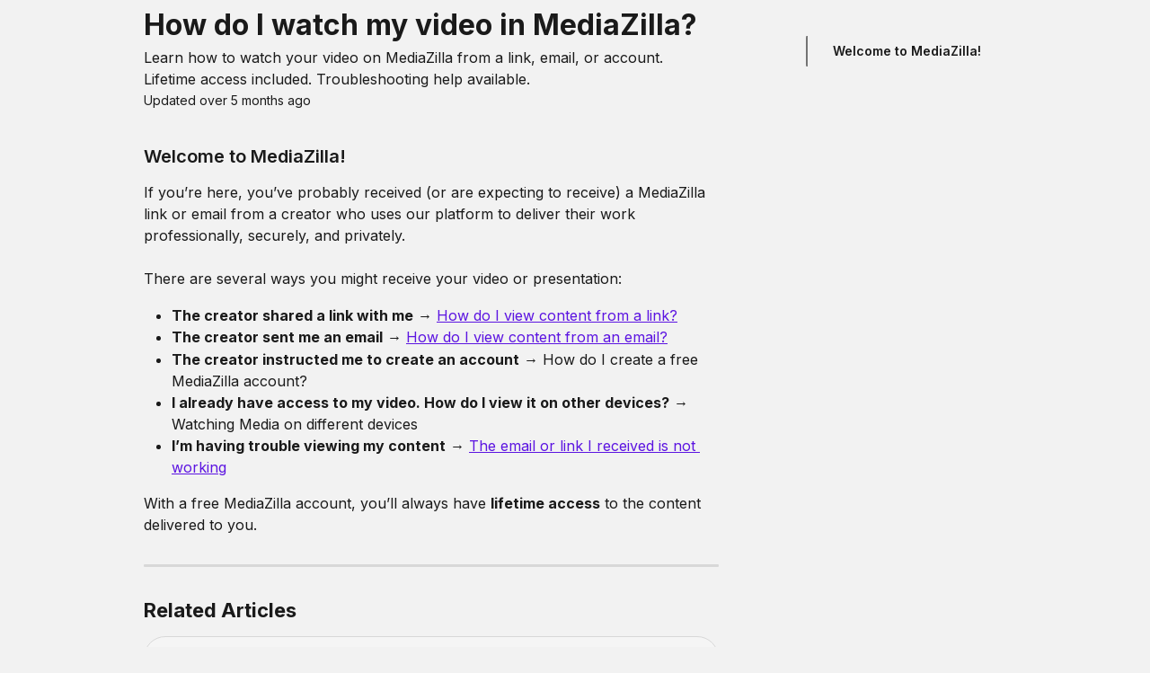

--- FILE ---
content_type: text/html; charset=utf-8
request_url: https://support.mediazilla.com/en/articles/5659838-how-do-i-watch-my-video-in-mediazilla
body_size: 10623
content:
<!DOCTYPE html><html lang="en"><head><meta charSet="utf-8" data-next-head=""/><title data-next-head="">How do I watch my video in MediaZilla? | MediaZilla Help Center</title><meta property="og:title" content="How do I watch my video in MediaZilla? | MediaZilla Help Center" data-next-head=""/><meta name="twitter:title" content="How do I watch my video in MediaZilla? | MediaZilla Help Center" data-next-head=""/><meta property="og:description" content="Learn how to watch your video on MediaZilla from a link, email, or account. Lifetime access included. Troubleshooting help available." data-next-head=""/><meta name="twitter:description" content="Learn how to watch your video on MediaZilla from a link, email, or account. Lifetime access included. Troubleshooting help available." data-next-head=""/><meta name="description" content="Learn how to watch your video on MediaZilla from a link, email, or account. Lifetime access included. Troubleshooting help available." data-next-head=""/><meta property="og:type" content="article" data-next-head=""/><meta property="og:image" content="https://downloads.intercomcdn.com/i/o/285390/ba7f8673bba9693c939ae5eb/fe061434e7c617aa23983eab78f11c07.png" data-next-head=""/><meta property="twitter:image" content="https://downloads.intercomcdn.com/i/o/285390/ba7f8673bba9693c939ae5eb/fe061434e7c617aa23983eab78f11c07.png" data-next-head=""/><meta name="robots" content="noindex, nofollow" data-next-head=""/><meta name="viewport" content="width=device-width, initial-scale=1" data-next-head=""/><link href="https://intercom.help/mediazilla/assets/favicon" rel="icon" data-next-head=""/><link rel="canonical" href="https://support.mediazilla.com/en/articles/5659838-how-do-i-watch-my-video-in-mediazilla" data-next-head=""/><link rel="alternate" href="https://support.mediazilla.com/en/articles/5659838-how-do-i-watch-my-video-in-mediazilla" hrefLang="en" data-next-head=""/><link rel="alternate" href="https://support.mediazilla.com/en/articles/5659838-how-do-i-watch-my-video-in-mediazilla" hrefLang="x-default" data-next-head=""/><link nonce="G2pUD9QegXMrdaFD9btU/IIZx7UOm1jT/pwWTn09Bhw=" rel="preload" href="https://static.intercomassets.com/_next/static/css/3141721a1e975790.css" as="style"/><link nonce="G2pUD9QegXMrdaFD9btU/IIZx7UOm1jT/pwWTn09Bhw=" rel="stylesheet" href="https://static.intercomassets.com/_next/static/css/3141721a1e975790.css" data-n-g=""/><link nonce="G2pUD9QegXMrdaFD9btU/IIZx7UOm1jT/pwWTn09Bhw=" rel="preload" href="https://static.intercomassets.com/_next/static/css/b6200d0221da3810.css" as="style"/><link nonce="G2pUD9QegXMrdaFD9btU/IIZx7UOm1jT/pwWTn09Bhw=" rel="stylesheet" href="https://static.intercomassets.com/_next/static/css/b6200d0221da3810.css"/><noscript data-n-css="G2pUD9QegXMrdaFD9btU/IIZx7UOm1jT/pwWTn09Bhw="></noscript><script defer="" nonce="G2pUD9QegXMrdaFD9btU/IIZx7UOm1jT/pwWTn09Bhw=" nomodule="" src="https://static.intercomassets.com/_next/static/chunks/polyfills-42372ed130431b0a.js"></script><script defer="" src="https://static.intercomassets.com/_next/static/chunks/1770.678fb10d9b0aa13f.js" nonce="G2pUD9QegXMrdaFD9btU/IIZx7UOm1jT/pwWTn09Bhw="></script><script src="https://static.intercomassets.com/_next/static/chunks/webpack-9467db35ebb51a5b.js" nonce="G2pUD9QegXMrdaFD9btU/IIZx7UOm1jT/pwWTn09Bhw=" defer=""></script><script src="https://static.intercomassets.com/_next/static/chunks/framework-1f1b8d38c1d86c61.js" nonce="G2pUD9QegXMrdaFD9btU/IIZx7UOm1jT/pwWTn09Bhw=" defer=""></script><script src="https://static.intercomassets.com/_next/static/chunks/main-2c5e5f2c49cfa8a6.js" nonce="G2pUD9QegXMrdaFD9btU/IIZx7UOm1jT/pwWTn09Bhw=" defer=""></script><script src="https://static.intercomassets.com/_next/static/chunks/pages/_app-eeb3563fd84abde7.js" nonce="G2pUD9QegXMrdaFD9btU/IIZx7UOm1jT/pwWTn09Bhw=" defer=""></script><script src="https://static.intercomassets.com/_next/static/chunks/d0502abb-aa607f45f5026044.js" nonce="G2pUD9QegXMrdaFD9btU/IIZx7UOm1jT/pwWTn09Bhw=" defer=""></script><script src="https://static.intercomassets.com/_next/static/chunks/6190-ef428f6633b5a03f.js" nonce="G2pUD9QegXMrdaFD9btU/IIZx7UOm1jT/pwWTn09Bhw=" defer=""></script><script src="https://static.intercomassets.com/_next/static/chunks/5729-6d79ddfe1353a77c.js" nonce="G2pUD9QegXMrdaFD9btU/IIZx7UOm1jT/pwWTn09Bhw=" defer=""></script><script src="https://static.intercomassets.com/_next/static/chunks/296-7834dcf3444315af.js" nonce="G2pUD9QegXMrdaFD9btU/IIZx7UOm1jT/pwWTn09Bhw=" defer=""></script><script src="https://static.intercomassets.com/_next/static/chunks/4835-9db7cd232aae5617.js" nonce="G2pUD9QegXMrdaFD9btU/IIZx7UOm1jT/pwWTn09Bhw=" defer=""></script><script src="https://static.intercomassets.com/_next/static/chunks/2735-8954effe331a5dbf.js" nonce="G2pUD9QegXMrdaFD9btU/IIZx7UOm1jT/pwWTn09Bhw=" defer=""></script><script src="https://static.intercomassets.com/_next/static/chunks/pages/%5BhelpCenterIdentifier%5D/%5Blocale%5D/articles/%5BarticleSlug%5D-cb17d809302ca462.js" nonce="G2pUD9QegXMrdaFD9btU/IIZx7UOm1jT/pwWTn09Bhw=" defer=""></script><script src="https://static.intercomassets.com/_next/static/q6-H78BUaZoMFb5mLFXsB/_buildManifest.js" nonce="G2pUD9QegXMrdaFD9btU/IIZx7UOm1jT/pwWTn09Bhw=" defer=""></script><script src="https://static.intercomassets.com/_next/static/q6-H78BUaZoMFb5mLFXsB/_ssgManifest.js" nonce="G2pUD9QegXMrdaFD9btU/IIZx7UOm1jT/pwWTn09Bhw=" defer=""></script><meta name="sentry-trace" content="032b5b54afb7abb0ff1136a72047a8e1-dddac1dc74b57eb6-0"/><meta name="baggage" content="sentry-environment=production,sentry-release=ea9fe877243eed5ba8f1a47418a175aad6af4299,sentry-public_key=187f842308a64dea9f1f64d4b1b9c298,sentry-trace_id=032b5b54afb7abb0ff1136a72047a8e1,sentry-org_id=2129,sentry-sampled=false,sentry-sample_rand=0.7955198385493659,sentry-sample_rate=0"/><style id="__jsx-2557831885">:root{--body-bg: rgb(242, 242, 242);
--body-image: none;
--body-bg-rgb: 242, 242, 242;
--body-border: rgb(216, 216, 216);
--body-primary-color: #1a1a1a;
--body-secondary-color: #1a1a1a;
--body-reaction-bg: rgb(229, 229, 229);
--body-reaction-text-color: rgb(26, 26, 26);
--body-toc-active-border: #737373;
--body-toc-inactive-border: #f2f2f2;
--body-toc-inactive-color: #1a1a1a;
--body-toc-active-font-weight: 600;
--body-table-border: rgb(191, 191, 191);
--body-color: hsl(0, 0%, 0%);
--footer-bg: rgb(0, 0, 0);
--footer-image: none;
--footer-border: rgb(51, 51, 51);
--footer-color: hsl(0, 0%, 100%);
--header-bg: rgb(202, 32, 41);
--header-image: url(https://downloads.intercomcdn.com/i/o/285391/77dc8138aacee38481768d28/e99d4fea9c1e7b77626aa8afee9646f8.jpg);
--header-color: hsl(0, 0%, 100%);
--collection-card-bg: none;
--collection-card-image: linear-gradient(to bottom right, #AD00FF,#15151C);
--collection-card-color: hsl(0, 0%, 100%);
--card-bg: rgb(245, 245, 245);
--card-border-color: rgb(216, 216, 216);
--card-border-inner-radius: 18px;
--card-border-radius: 24px;
--card-shadow: 0 1px 2px 0 rgb(0 0 0 / 0.05);
--search-bar-border-radius: 30px;
--search-bar-width: 100%;
--ticket-blue-bg-color: #dce1f9;
--ticket-blue-text-color: #334bfa;
--ticket-green-bg-color: #d7efdc;
--ticket-green-text-color: #0f7134;
--ticket-orange-bg-color: #ffebdb;
--ticket-orange-text-color: #b24d00;
--ticket-red-bg-color: #ffdbdb;
--ticket-red-text-color: #df2020;
--header-height: 405px;
--header-subheader-background-color: #000000;
--header-subheader-font-color: #FFFFFF;
--content-block-bg: rgb(255, 255, 255);
--content-block-image: none;
--content-block-color: hsl(0, 0%, 10%);
--content-block-button-bg: rgb(51, 75, 250);
--content-block-button-image: none;
--content-block-button-color: hsl(0, 0%, 100%);
--content-block-button-radius: 6px;
--primary-color: hsl(261, 84%, 48%);
--primary-color-alpha-10: hsla(261, 84%, 48%, 0.1);
--primary-color-alpha-60: hsla(261, 84%, 48%, 0.6);
--text-on-primary-color: #ffffff}</style><style id="__jsx-3836159323">:root{--font-family-primary: 'Inter', 'Inter Fallback'}</style><style id="__jsx-2891919213">:root{--font-family-secondary: 'Inter', 'Inter Fallback'}</style><style id="__jsx-27f84a20f81f6ce9">.table-of-contents::-webkit-scrollbar{width:8px}.table-of-contents::-webkit-scrollbar-thumb{background-color:#f2f2f2;border-radius:8px}</style><style id="__jsx-a49d9ef8a9865a27">.table_of_contents.jsx-a49d9ef8a9865a27{max-width:260px;min-width:260px}</style><style id="__jsx-62724fba150252e0">.related_articles section a{color:initial}</style><style id="__jsx-4bed0c08ce36899e">.article_body a:not(.intercom-h2b-button){color:var(--primary-color)}article a.intercom-h2b-button{background-color:var(--primary-color);border:0}.zendesk-article table{overflow-x:scroll!important;display:block!important;height:auto!important}.intercom-interblocks-unordered-nested-list ul,.intercom-interblocks-ordered-nested-list ol{margin-top:16px;margin-bottom:16px}.intercom-interblocks-unordered-nested-list ul .intercom-interblocks-unordered-nested-list ul,.intercom-interblocks-unordered-nested-list ul .intercom-interblocks-ordered-nested-list ol,.intercom-interblocks-ordered-nested-list ol .intercom-interblocks-ordered-nested-list ol,.intercom-interblocks-ordered-nested-list ol .intercom-interblocks-unordered-nested-list ul{margin-top:0;margin-bottom:0}.intercom-interblocks-image a:focus{outline-offset:3px}</style></head><body><div id="__next"><div dir="ltr" class="h-full w-full"><span class="hidden">Copyright (c) 2023, Intercom, Inc. (legal@intercom.io) with Reserved Font Name &quot;Inter&quot;.
      This Font Software is licensed under the SIL Open Font License, Version 1.1.</span><span class="hidden">Copyright (c) 2023, Intercom, Inc. (legal@intercom.io) with Reserved Font Name &quot;Inter&quot;.
      This Font Software is licensed under the SIL Open Font License, Version 1.1.</span><a href="#main-content" class="sr-only font-bold text-header-color focus:not-sr-only focus:absolute focus:left-4 focus:top-4 focus:z-50" aria-roledescription="Link, Press control-option-right-arrow to exit">Skip to main content</a><main class="body__headerless"><div class="z-1 flex shrink-0 grow basis-auto justify-center px-5 sm:px-10"><section data-testid="main-content" id="main-content" class="max-w-full w-240"><section data-testid="article-section" class="section section__article"><div class="flex-row-reverse justify-between flex"><div class="jsx-a49d9ef8a9865a27 w-61 sticky top-8 ml-7 max-w-61 self-start max-lg:hidden"><div class="jsx-27f84a20f81f6ce9 table-of-contents max-h-[calc(100vh-96px)] overflow-y-auto rounded-2xl text-body-primary-color hover:text-primary max-lg:border max-lg:border-solid max-lg:border-body-border max-lg:shadow-solid-1"><div data-testid="toc-dropdown" class="jsx-27f84a20f81f6ce9 hidden cursor-pointer justify-between border-b max-lg:flex max-lg:flex-row max-lg:border-x-0 max-lg:border-t-0 max-lg:border-solid max-lg:border-b-body-border"><div class="jsx-27f84a20f81f6ce9 my-2 max-lg:pl-4">Table of contents</div><div class="jsx-27f84a20f81f6ce9 "><svg class="ml-2 mr-4 mt-3 transition-transform" transform="rotate(180)" width="16" height="16" fill="none" xmlns="http://www.w3.org/2000/svg"><path fill-rule="evenodd" clip-rule="evenodd" d="M3.93353 5.93451C4.24595 5.62209 4.75248 5.62209 5.0649 5.93451L7.99922 8.86882L10.9335 5.93451C11.246 5.62209 11.7525 5.62209 12.0649 5.93451C12.3773 6.24693 12.3773 6.75346 12.0649 7.06588L8.5649 10.5659C8.25249 10.8783 7.74595 10.8783 7.43353 10.5659L3.93353 7.06588C3.62111 6.75346 3.62111 6.24693 3.93353 5.93451Z" fill="currentColor"></path></svg></div></div><div data-testid="toc-body" class="jsx-27f84a20f81f6ce9 my-2"><section data-testid="toc-section-0" class="jsx-27f84a20f81f6ce9 flex border-y-0 border-e-0 border-s-2 border-solid py-1.5 max-lg:border-none border-body-toc-active-border px-7"><a id="#h_95e436665d" href="#h_95e436665d" data-testid="toc-link-0" class="jsx-27f84a20f81f6ce9 w-full no-underline hover:text-body-primary-color max-lg:inline-block max-lg:text-body-primary-color max-lg:hover:text-primary lg:text-base font-toc-active text-body-primary-color"></a></section></div></div></div><div class="relative z-3 w-full lg:max-w-160 mt-2"><div class=""><div class="article intercom-force-break"><div class="mb-10 max-lg:mb-6"><div class="flex flex-col gap-4"><div class="flex flex-col"><h1 class="mb-1 font-primary text-2xl font-bold leading-10 text-body-primary-color">How do I watch my video in MediaZilla?</h1><div class="text-md font-normal leading-normal text-body-secondary-color"><p>Learn how to watch your video on MediaZilla from a link, email, or account. Lifetime access included. Troubleshooting help available.</p></div></div><div class="avatar"><div class="avatar__info -mt-0.5 text-base"><span class="text-body-secondary-color"> <!-- -->Updated over 5 months ago</span></div></div></div></div><div class="jsx-4bed0c08ce36899e flex-col"><div class="jsx-4bed0c08ce36899e mb-7 ml-0 text-md max-messenger:mb-6 lg:hidden"><div class="jsx-27f84a20f81f6ce9 table-of-contents max-h-[calc(100vh-96px)] overflow-y-auto rounded-2xl text-body-primary-color hover:text-primary max-lg:border max-lg:border-solid max-lg:border-body-border max-lg:shadow-solid-1"><div data-testid="toc-dropdown" class="jsx-27f84a20f81f6ce9 hidden cursor-pointer justify-between border-b max-lg:flex max-lg:flex-row max-lg:border-x-0 max-lg:border-t-0 max-lg:border-solid max-lg:border-b-body-border border-b-0"><div class="jsx-27f84a20f81f6ce9 my-2 max-lg:pl-4">Table of contents</div><div class="jsx-27f84a20f81f6ce9 "><svg class="ml-2 mr-4 mt-3 transition-transform" transform="" width="16" height="16" fill="none" xmlns="http://www.w3.org/2000/svg"><path fill-rule="evenodd" clip-rule="evenodd" d="M3.93353 5.93451C4.24595 5.62209 4.75248 5.62209 5.0649 5.93451L7.99922 8.86882L10.9335 5.93451C11.246 5.62209 11.7525 5.62209 12.0649 5.93451C12.3773 6.24693 12.3773 6.75346 12.0649 7.06588L8.5649 10.5659C8.25249 10.8783 7.74595 10.8783 7.43353 10.5659L3.93353 7.06588C3.62111 6.75346 3.62111 6.24693 3.93353 5.93451Z" fill="currentColor"></path></svg></div></div><div data-testid="toc-body" class="jsx-27f84a20f81f6ce9 hidden my-2"><section data-testid="toc-section-0" class="jsx-27f84a20f81f6ce9 flex border-y-0 border-e-0 border-s-2 border-solid py-1.5 max-lg:border-none border-body-toc-active-border px-7"><a id="#h_95e436665d" href="#h_95e436665d" data-testid="toc-link-0" class="jsx-27f84a20f81f6ce9 w-full no-underline hover:text-body-primary-color max-lg:inline-block max-lg:text-body-primary-color max-lg:hover:text-primary lg:text-base font-toc-active text-body-primary-color"></a></section></div></div></div><div class="jsx-4bed0c08ce36899e article_body"><article class="jsx-4bed0c08ce36899e "><div class="intercom-interblocks-subheading intercom-interblocks-align-left"><h2 id="h_95e436665d">Welcome to MediaZilla!</h2></div><div class="intercom-interblocks-paragraph no-margin intercom-interblocks-align-left"><p>If you’re here, you’ve probably received (or are expecting to receive) a MediaZilla link or email from a creator who uses our platform to deliver their work professionally, securely, and privately.</p></div><div class="intercom-interblocks-paragraph no-margin intercom-interblocks-align-left"><p> </p></div><div class="intercom-interblocks-paragraph no-margin intercom-interblocks-align-left"><p>There are several ways you might receive your video or presentation:</p></div><div class="intercom-interblocks-unordered-nested-list"><ul><li><div class="intercom-interblocks-paragraph no-margin intercom-interblocks-align-left"><p><b>The creator shared a link with me</b> → <a href="https://support.mediazilla.com/en/articles/5659839-i-received-a-link-how-do-i-view-my-content">How do I view content from a link?</a></p></div></li><li><div class="intercom-interblocks-paragraph no-margin intercom-interblocks-align-left"><p><b>The creator sent me an email</b> → <a href="https://support.mediazilla.com/en/articles/5659840-i-received-an-email-how-do-i-view-my-content">How do I view content from an email?</a></p></div></li><li><div class="intercom-interblocks-paragraph no-margin intercom-interblocks-align-left"><p><b>The creator instructed me to create an account</b> → How do I create a free MediaZilla account?</p></div></li><li><div class="intercom-interblocks-paragraph no-margin intercom-interblocks-align-left"><p><b>I already have access to my video. How do I view it on other devices?</b> → Watching Media on different devices</p></div></li><li><div class="intercom-interblocks-paragraph no-margin intercom-interblocks-align-left"><p><b>I’m having trouble viewing my content</b> → <a href="https://support.mediazilla.com/en/articles/5659837-the-email-or-link-i-received-is-not-working">The email or link I received is not working</a></p></div></li></ul></div><div class="intercom-interblocks-paragraph no-margin intercom-interblocks-align-left"><p>With a free MediaZilla account, you’ll always have <b>lifetime access</b> to the content delivered to you.</p></div><section class="jsx-62724fba150252e0 related_articles my-6"><hr class="jsx-62724fba150252e0 my-6 sm:my-8"/><div class="jsx-62724fba150252e0 mb-3 text-xl font-bold">Related Articles</div><section class="flex flex-col rounded-card border border-solid border-card-border bg-card-bg p-2 sm:p-3"><a class="duration-250 group/article flex flex-row justify-between gap-2 py-2 no-underline transition ease-linear hover:bg-primary-alpha-10 hover:text-primary sm:rounded-card-inner sm:py-3 rounded-card-inner px-3" href="https://support.mediazilla.com/en/articles/5479812-how-can-i-share-or-distribute-content-that-was-sent-to-me" data-testid="article-link"><div class="flex flex-col p-0"><span class="m-0 text-md text-body-primary-color group-hover/article:text-primary">How can I share or distribute content that was sent to me?</span></div><div class="flex shrink-0 flex-col justify-center p-0"><svg class="block h-4 w-4 text-primary ltr:-rotate-90 rtl:rotate-90" fill="currentColor" viewBox="0 0 20 20" xmlns="http://www.w3.org/2000/svg"><path fill-rule="evenodd" d="M5.293 7.293a1 1 0 011.414 0L10 10.586l3.293-3.293a1 1 0 111.414 1.414l-4 4a1 1 0 01-1.414 0l-4-4a1 1 0 010-1.414z" clip-rule="evenodd"></path></svg></div></a><a class="duration-250 group/article flex flex-row justify-between gap-2 py-2 no-underline transition ease-linear hover:bg-primary-alpha-10 hover:text-primary sm:rounded-card-inner sm:py-3 rounded-card-inner px-3" href="https://support.mediazilla.com/en/articles/5479818-how-does-email-delivery-compare-to-share-links" data-testid="article-link"><div class="flex flex-col p-0"><span class="m-0 text-md text-body-primary-color group-hover/article:text-primary">How does Email Delivery compare to Share Links?</span></div><div class="flex shrink-0 flex-col justify-center p-0"><svg class="block h-4 w-4 text-primary ltr:-rotate-90 rtl:rotate-90" fill="currentColor" viewBox="0 0 20 20" xmlns="http://www.w3.org/2000/svg"><path fill-rule="evenodd" d="M5.293 7.293a1 1 0 011.414 0L10 10.586l3.293-3.293a1 1 0 111.414 1.414l-4 4a1 1 0 01-1.414 0l-4-4a1 1 0 010-1.414z" clip-rule="evenodd"></path></svg></div></a><a class="duration-250 group/article flex flex-row justify-between gap-2 py-2 no-underline transition ease-linear hover:bg-primary-alpha-10 hover:text-primary sm:rounded-card-inner sm:py-3 rounded-card-inner px-3" href="https://support.mediazilla.com/en/articles/5479849-watching-on-amazon-fire-tv" data-testid="article-link"><div class="flex flex-col p-0"><span class="m-0 text-md text-body-primary-color group-hover/article:text-primary">Watching on Amazon Fire TV</span></div><div class="flex shrink-0 flex-col justify-center p-0"><svg class="block h-4 w-4 text-primary ltr:-rotate-90 rtl:rotate-90" fill="currentColor" viewBox="0 0 20 20" xmlns="http://www.w3.org/2000/svg"><path fill-rule="evenodd" d="M5.293 7.293a1 1 0 011.414 0L10 10.586l3.293-3.293a1 1 0 111.414 1.414l-4 4a1 1 0 01-1.414 0l-4-4a1 1 0 010-1.414z" clip-rule="evenodd"></path></svg></div></a><a class="duration-250 group/article flex flex-row justify-between gap-2 py-2 no-underline transition ease-linear hover:bg-primary-alpha-10 hover:text-primary sm:rounded-card-inner sm:py-3 rounded-card-inner px-3" href="https://support.mediazilla.com/en/articles/5479852-watching-on-apple-tv" data-testid="article-link"><div class="flex flex-col p-0"><span class="m-0 text-md text-body-primary-color group-hover/article:text-primary">Watching on Apple TV</span></div><div class="flex shrink-0 flex-col justify-center p-0"><svg class="block h-4 w-4 text-primary ltr:-rotate-90 rtl:rotate-90" fill="currentColor" viewBox="0 0 20 20" xmlns="http://www.w3.org/2000/svg"><path fill-rule="evenodd" d="M5.293 7.293a1 1 0 011.414 0L10 10.586l3.293-3.293a1 1 0 111.414 1.414l-4 4a1 1 0 01-1.414 0l-4-4a1 1 0 010-1.414z" clip-rule="evenodd"></path></svg></div></a><a class="duration-250 group/article flex flex-row justify-between gap-2 py-2 no-underline transition ease-linear hover:bg-primary-alpha-10 hover:text-primary sm:rounded-card-inner sm:py-3 rounded-card-inner px-3" href="https://support.mediazilla.com/en/articles/12063572-what-are-the-ways-i-can-deliver-or-share-content-on-mediazilla" data-testid="article-link"><div class="flex flex-col p-0"><span class="m-0 text-md text-body-primary-color group-hover/article:text-primary">What are the ways I can deliver or share content on MediaZilla?</span></div><div class="flex shrink-0 flex-col justify-center p-0"><svg class="block h-4 w-4 text-primary ltr:-rotate-90 rtl:rotate-90" fill="currentColor" viewBox="0 0 20 20" xmlns="http://www.w3.org/2000/svg"><path fill-rule="evenodd" d="M5.293 7.293a1 1 0 011.414 0L10 10.586l3.293-3.293a1 1 0 111.414 1.414l-4 4a1 1 0 01-1.414 0l-4-4a1 1 0 010-1.414z" clip-rule="evenodd"></path></svg></div></a></section></section></article></div></div></div></div><div class="intercom-reaction-picker -mb-4 -ml-4 -mr-4 mt-6 rounded-card sm:-mb-2 sm:-ml-1 sm:-mr-1 sm:mt-8" role="group" aria-label="feedback form"><div class="intercom-reaction-prompt">Did this answer your question?</div><div class="intercom-reactions-container"><button class="intercom-reaction" aria-label="Disappointed Reaction" tabindex="0" data-reaction-text="disappointed" aria-pressed="false"><span title="Disappointed">😞</span></button><button class="intercom-reaction" aria-label="Neutral Reaction" tabindex="0" data-reaction-text="neutral" aria-pressed="false"><span title="Neutral">😐</span></button><button class="intercom-reaction" aria-label="Smiley Reaction" tabindex="0" data-reaction-text="smiley" aria-pressed="false"><span title="Smiley">😃</span></button></div></div></div></div></section></section></div></main></div></div><script id="__NEXT_DATA__" type="application/json" nonce="G2pUD9QegXMrdaFD9btU/IIZx7UOm1jT/pwWTn09Bhw=">{"props":{"pageProps":{"app":{"id":"hs8de2of","messengerUrl":"https://widget.intercom.io/widget/hs8de2of","name":"MediaZilla","poweredByIntercomUrl":"https://www.intercom.com/intercom-link?company=MediaZilla\u0026solution=customer-support\u0026utm_campaign=intercom-link\u0026utm_content=We+run+on+Intercom\u0026utm_medium=help-center\u0026utm_referrer=http%3A%2F%2Fsupport.mediazilla.com%2Fen%2Farticles%2F5659838-how-do-i-watch-my-video-in-mediazilla\u0026utm_source=desktop-web","features":{"consentBannerBeta":false,"customNotFoundErrorMessage":false,"disableFontPreloading":false,"disableNoMarginClassTransformation":false,"finOnHelpCenter":false,"hideIconsWithBackgroundImages":false,"messengerCustomFonts":false}},"helpCenterSite":{"customDomain":"support.mediazilla.com","defaultLocale":"en","disableBranding":false,"externalLoginName":"MediaZilla","externalLoginUrl":"https://mediazilla.com/signin","footerContactDetails":"support@mediazilla.com","footerLinks":{"custom":[{"id":24796,"help_center_site_id":2605523,"title":"Terms of Service","url":"https://mediazilla.com/terms","sort_order":1,"link_location":"footer","site_link_group_id":10051},{"id":24797,"help_center_site_id":2605523,"title":"Pricing","url":"https://mediazilla.com/pricing","sort_order":2,"link_location":"footer","site_link_group_id":10051},{"id":24798,"help_center_site_id":2605523,"title":"Free Trial","url":"https://mediazilla.com/free-trial","sort_order":3,"link_location":"footer","site_link_group_id":10051}],"socialLinks":[{"iconUrl":"https://intercom.help/mediazilla/assets/svg/icon:social-facebook","provider":"facebook","url":"https://www.facebook.com/mediazilla"},{"iconUrl":"https://intercom.help/mediazilla/assets/svg/icon:social-twitter","provider":"twitter","url":"https://www.twitter.com/MediaZilla"},{"iconUrl":"https://intercom.help/mediazilla/assets/svg/icon:social-linkedin","provider":"linkedin","url":"https://www.linkedin.com/company/mediazilla/"}],"linkGroups":[{"title":null,"links":[{"title":"Terms of Service","url":"https://mediazilla.com/terms"},{"title":"Pricing","url":"https://mediazilla.com/pricing"},{"title":"Free Trial","url":"https://mediazilla.com/free-trial"}]}]},"headerLinks":[{"site_link_group_id":3843,"id":33558,"help_center_site_id":2605523,"title":"Sign in","url":"https://mediazilla.com/signin","sort_order":1,"link_location":"header"},{"site_link_group_id":3843,"id":33559,"help_center_site_id":2605523,"title":"Start free","url":"https://mediazilla.com/free-trial?start_free","sort_order":2,"link_location":"header"}],"homeCollectionCols":2,"googleAnalyticsTrackingId":"UA-160261283-3","googleTagManagerId":null,"pathPrefixForCustomDomain":null,"seoIndexingEnabled":true,"helpCenterId":2605523,"url":"https://support.mediazilla.com","customizedFooterTextContent":null,"consentBannerConfig":null,"canInjectCustomScripts":false,"scriptSection":1,"customScriptFilesExist":false},"localeLinks":[{"id":"en","absoluteUrl":"https://support.mediazilla.com/en/articles/5659838-how-do-i-watch-my-video-in-mediazilla","available":true,"name":"English","selected":true,"url":"/en/articles/5659838-how-do-i-watch-my-video-in-mediazilla"}],"requestContext":{"articleSource":null,"academy":false,"canonicalUrl":"https://support.mediazilla.com/en/articles/5659838-how-do-i-watch-my-video-in-mediazilla","headerless":false,"isDefaultDomainRequest":false,"nonce":"G2pUD9QegXMrdaFD9btU/IIZx7UOm1jT/pwWTn09Bhw=","rootUrl":"/en/","sheetUserCipher":null,"type":"help-center"},"theme":{"color":"5D14E0","siteName":"MediaZilla Help Center","headline":"Help Center","headerFontColor":"ffffff","logo":"https://downloads.intercomcdn.com/i/o/303358/ed4db8aaf0df5fd3a42c78ac/d234ea566050018373afeeea2d66116a.png","logoHeight":"129","header":"https://downloads.intercomcdn.com/i/o/285391/77dc8138aacee38481768d28/e99d4fea9c1e7b77626aa8afee9646f8.jpg","favicon":"https://intercom.help/mediazilla/assets/favicon","locale":"en","homeUrl":"https://www.mediazilla.com","social":"https://downloads.intercomcdn.com/i/o/285390/ba7f8673bba9693c939ae5eb/fe061434e7c617aa23983eab78f11c07.png","urlPrefixForDefaultDomain":"https://intercom.help/mediazilla","customDomain":"support.mediazilla.com","customDomainUsesSsl":true,"customizationOptions":{"customizationType":1,"header":{"backgroundColor":"#ca2029","fontColor":"#ffffff","fadeToEdge":true,"backgroundGradient":null,"backgroundImageId":null,"backgroundImageUrl":null},"body":{"backgroundColor":"#f2f2f2","fontColor":null,"fadeToEdge":null,"backgroundGradient":null,"backgroundImageId":null},"footer":{"backgroundColor":"#000000","fontColor":"#ffffff","fadeToEdge":null,"backgroundGradient":null,"backgroundImageId":null,"showRichTextField":false},"layout":{"homePage":{"blocks":[{"type":"tickets-portal-link","enabled":false},{"type":"collection-list","columns":2,"template":2},{"type":"article-list","columns":2,"enabled":false,"localizedContent":[{"title":"","locale":"en","links":[{"articleId":"empty_article_slot","type":"article-link"},{"articleId":"empty_article_slot","type":"article-link"},{"articleId":"empty_article_slot","type":"article-link"},{"articleId":"empty_article_slot","type":"article-link"},{"articleId":"empty_article_slot","type":"article-link"},{"articleId":"empty_article_slot","type":"article-link"}]}]},{"type":"content-block","enabled":false,"columns":1}]},"collectionsPage":{"showArticleDescriptions":false},"articlePage":{},"searchPage":{}},"collectionCard":{"global":{"backgroundColor":"#F5F5F5","fontColor":"#ffffff","fadeToEdge":null,"backgroundGradient":{"steps":[{"color":"#AD00FF"},{"color":"#15151C"}]},"backgroundImageId":null,"showIcons":true,"backgroundImageUrl":null},"collections":[{"collectionId":3083990,"outboundContent":{"backgroundColor":"#F5F5F5","fontColor":"#ffffff","fadeToEdge":null,"backgroundGradient":{"steps":[{"color":"#AD00FF"},{"color":"#15151C"}]},"backgroundImageId":null}}]},"global":{"font":{"customFontFaces":[],"primary":"Inter","secondary":"Inter"},"componentStyle":{"card":{"type":"bordered","borderRadius":24}},"namedComponents":{"header":{"subheader":{"enabled":false,"style":{"backgroundColor":"#000000","fontColor":"#FFFFFF"}},"style":{"height":"245px","align":"center","justify":"center"}},"searchBar":{"style":{"width":"400px","borderRadius":30}},"footer":{"type":0}},"brand":{"colors":[],"websiteUrl":""}},"contentBlock":{"blockStyle":{"backgroundColor":"#ffffff","fontColor":"#1a1a1a","fadeToEdge":null,"backgroundGradient":null,"backgroundImageId":null,"backgroundImageUrl":null},"buttonOptions":{"backgroundColor":"#334BFA","fontColor":"#ffffff","borderRadius":6},"isFullWidth":false}},"helpCenterName":"MediaZilla Help Center","footerLogo":"https://downloads.intercomcdn.com/i/o/303358/ed4db8aaf0df5fd3a42c78ac/d234ea566050018373afeeea2d66116a.png","footerLogoHeight":"129","localisedInformation":{"contentBlock":{"locale":"en","title":"Content section title","withButton":false,"description":"","buttonTitle":"Button title","buttonUrl":""}}},"user":{"userId":"2f7b9fff-70a7-4746-a142-8cac5ece6ed1","role":"visitor_role","country_code":null},"articleContent":{"articleId":"5659838","author":null,"blocks":[{"type":"subheading","text":"Welcome to MediaZilla!","idAttribute":"h_95e436665d"},{"type":"paragraph","text":"If you’re here, you’ve probably received (or are expecting to receive) a MediaZilla link or email from a creator who uses our platform to deliver their work professionally, securely, and privately.","class":"no-margin"},{"type":"paragraph","text":" ","class":"no-margin"},{"type":"paragraph","text":"There are several ways you might receive your video or presentation:","class":"no-margin"},{"type":"unorderedNestedList","text":"- \u003cb\u003eThe creator shared a link with me\u003c/b\u003e → \u003ca href=\"https://support.mediazilla.com/en/articles/5659839-i-received-a-link-how-do-i-view-my-content\"\u003eHow do I view content from a link?\u003c/a\u003e\n- \u003cb\u003eThe creator sent me an email\u003c/b\u003e → \u003ca href=\"https://support.mediazilla.com/en/articles/5659840-i-received-an-email-how-do-i-view-my-content\"\u003eHow do I view content from an email?\u003c/a\u003e\n- \u003cb\u003eThe creator instructed me to create an account\u003c/b\u003e → How do I create a free MediaZilla account?\n- \u003cb\u003eI already have access to my video. How do I view it on other devices?\u003c/b\u003e → Watching Media on different devices\n- \u003cb\u003eI’m having trouble viewing my content\u003c/b\u003e → \u003ca href=\"https://support.mediazilla.com/en/articles/5659837-the-email-or-link-i-received-is-not-working\"\u003eThe email or link I received is not working\u003c/a\u003e","items":[{"content":[{"type":"paragraph","text":"\u003cb\u003eThe creator shared a link with me\u003c/b\u003e → \u003ca href=\"https://support.mediazilla.com/en/articles/5659839-i-received-a-link-how-do-i-view-my-content\"\u003eHow do I view content from a link?\u003c/a\u003e","class":"no-margin"}]},{"content":[{"type":"paragraph","text":"\u003cb\u003eThe creator sent me an email\u003c/b\u003e → \u003ca href=\"https://support.mediazilla.com/en/articles/5659840-i-received-an-email-how-do-i-view-my-content\"\u003eHow do I view content from an email?\u003c/a\u003e","class":"no-margin"}]},{"content":[{"type":"paragraph","text":"\u003cb\u003eThe creator instructed me to create an account\u003c/b\u003e → How do I create a free MediaZilla account?","class":"no-margin"}]},{"content":[{"type":"paragraph","text":"\u003cb\u003eI already have access to my video. How do I view it on other devices?\u003c/b\u003e → Watching Media on different devices","class":"no-margin"}]},{"content":[{"type":"paragraph","text":"\u003cb\u003eI’m having trouble viewing my content\u003c/b\u003e → \u003ca href=\"https://support.mediazilla.com/en/articles/5659837-the-email-or-link-i-received-is-not-working\"\u003eThe email or link I received is not working\u003c/a\u003e","class":"no-margin"}]}]},{"type":"paragraph","text":"With a free MediaZilla account, you’ll always have \u003cb\u003elifetime access\u003c/b\u003e to the content delivered to you.","class":"no-margin"}],"collectionId":null,"description":"Learn how to watch your video on MediaZilla from a link, email, or account. Lifetime access included. Troubleshooting help available.","id":"5254855","lastUpdated":"Updated over 5 months ago","relatedArticles":[{"title":"How can I share or distribute content that was sent to me?","url":"https://support.mediazilla.com/en/articles/5479812-how-can-i-share-or-distribute-content-that-was-sent-to-me"},{"title":"How does Email Delivery compare to Share Links?","url":"https://support.mediazilla.com/en/articles/5479818-how-does-email-delivery-compare-to-share-links"},{"title":"Watching on Amazon Fire TV","url":"https://support.mediazilla.com/en/articles/5479849-watching-on-amazon-fire-tv"},{"title":"Watching on Apple TV","url":"https://support.mediazilla.com/en/articles/5479852-watching-on-apple-tv"},{"title":"What are the ways I can deliver or share content on MediaZilla?","url":"https://support.mediazilla.com/en/articles/12063572-what-are-the-ways-i-can-deliver-or-share-content-on-mediazilla"}],"targetUserType":"everyone","title":"How do I watch my video in MediaZilla?","showTableOfContents":true,"synced":false,"isStandaloneApp":false},"breadcrumbs":[],"selectedReaction":null,"showReactions":true,"themeCSSCustomProperties":{"--body-bg":"rgb(242, 242, 242)","--body-image":"none","--body-bg-rgb":"242, 242, 242","--body-border":"rgb(216, 216, 216)","--body-primary-color":"#1a1a1a","--body-secondary-color":"#1a1a1a","--body-reaction-bg":"rgb(229, 229, 229)","--body-reaction-text-color":"rgb(26, 26, 26)","--body-toc-active-border":"#737373","--body-toc-inactive-border":"#f2f2f2","--body-toc-inactive-color":"#1a1a1a","--body-toc-active-font-weight":600,"--body-table-border":"rgb(191, 191, 191)","--body-color":"hsl(0, 0%, 0%)","--footer-bg":"rgb(0, 0, 0)","--footer-image":"none","--footer-border":"rgb(51, 51, 51)","--footer-color":"hsl(0, 0%, 100%)","--header-bg":"rgb(202, 32, 41)","--header-image":"url(https://downloads.intercomcdn.com/i/o/285391/77dc8138aacee38481768d28/e99d4fea9c1e7b77626aa8afee9646f8.jpg)","--header-color":"hsl(0, 0%, 100%)","--collection-card-bg":"none","--collection-card-image":"linear-gradient(to bottom right, #AD00FF,#15151C)","--collection-card-color":"hsl(0, 0%, 100%)","--card-bg":"rgb(245, 245, 245)","--card-border-color":"rgb(216, 216, 216)","--card-border-inner-radius":"18px","--card-border-radius":"24px","--card-shadow":"0 1px 2px 0 rgb(0 0 0 / 0.05)","--search-bar-border-radius":"30px","--search-bar-width":"100%","--ticket-blue-bg-color":"#dce1f9","--ticket-blue-text-color":"#334bfa","--ticket-green-bg-color":"#d7efdc","--ticket-green-text-color":"#0f7134","--ticket-orange-bg-color":"#ffebdb","--ticket-orange-text-color":"#b24d00","--ticket-red-bg-color":"#ffdbdb","--ticket-red-text-color":"#df2020","--header-height":"405px","--header-subheader-background-color":"#000000","--header-subheader-font-color":"#FFFFFF","--content-block-bg":"rgb(255, 255, 255)","--content-block-image":"none","--content-block-color":"hsl(0, 0%, 10%)","--content-block-button-bg":"rgb(51, 75, 250)","--content-block-button-image":"none","--content-block-button-color":"hsl(0, 0%, 100%)","--content-block-button-radius":"6px","--primary-color":"hsl(261, 84%, 48%)","--primary-color-alpha-10":"hsla(261, 84%, 48%, 0.1)","--primary-color-alpha-60":"hsla(261, 84%, 48%, 0.6)","--text-on-primary-color":"#ffffff"},"intl":{"defaultLocale":"en","locale":"en","messages":{"layout.skip_to_main_content":"Skip to main content","layout.skip_to_main_content_exit":"Link, Press control-option-right-arrow to exit","article.attachment_icon":"Attachment icon","article.related_articles":"Related Articles","article.written_by":"Written by \u003cb\u003e{author}\u003c/b\u003e","article.table_of_contents":"Table of contents","breadcrumb.all_collections":"All Collections","breadcrumb.aria_label":"Breadcrumb","collection.article_count.one":"{count} article","collection.article_count.other":"{count} articles","collection.articles_heading":"Articles","collection.sections_heading":"Collections","collection.written_by.one":"Written by \u003cb\u003e{author}\u003c/b\u003e","collection.written_by.two":"Written by \u003cb\u003e{author1}\u003c/b\u003e and \u003cb\u003e{author2}\u003c/b\u003e","collection.written_by.three":"Written by \u003cb\u003e{author1}\u003c/b\u003e, \u003cb\u003e{author2}\u003c/b\u003e and \u003cb\u003e{author3}\u003c/b\u003e","collection.written_by.four":"Written by \u003cb\u003e{author1}\u003c/b\u003e, \u003cb\u003e{author2}\u003c/b\u003e, \u003cb\u003e{author3}\u003c/b\u003e and 1 other","collection.written_by.other":"Written by \u003cb\u003e{author1}\u003c/b\u003e, \u003cb\u003e{author2}\u003c/b\u003e, \u003cb\u003e{author3}\u003c/b\u003e and {count} others","collection.by.one":"By {author}","collection.by.two":"By {author1} and 1 other","collection.by.other":"By {author1} and {count} others","collection.by.count_one":"1 author","collection.by.count_plural":"{count} authors","community_banner.tip":"Tip","community_banner.label":"\u003cb\u003eNeed more help?\u003c/b\u003e Get support from our {link}","community_banner.link_label":"Community Forum","community_banner.description":"Find answers and get help from Intercom Support and Community Experts","header.headline":"Advice and answers from the {appName} Team","header.menu.open":"Open menu","header.menu.close":"Close menu","locale_picker.aria_label":"Change language","not_authorized.cta":"You can try sending us a message or logging in at {link}","not_found.title":"Uh oh. That page doesn’t exist.","not_found.not_authorized":"Unable to load this article, you may need to sign in first","not_found.try_searching":"Try searching for your answer or just send us a message.","tickets_portal_bad_request.title":"No access to tickets portal","tickets_portal_bad_request.learn_more":"Learn more","tickets_portal_bad_request.send_a_message":"Please contact your admin.","no_articles.title":"Empty Help Center","no_articles.no_articles":"This Help Center doesn't have any articles or collections yet.","preview.invalid_preview":"There is no preview available for {previewType}","reaction_picker.did_this_answer_your_question":"Did this answer your question?","reaction_picker.feedback_form_label":"feedback form","reaction_picker.reaction.disappointed.title":"Disappointed","reaction_picker.reaction.disappointed.aria_label":"Disappointed Reaction","reaction_picker.reaction.neutral.title":"Neutral","reaction_picker.reaction.neutral.aria_label":"Neutral Reaction","reaction_picker.reaction.smiley.title":"Smiley","reaction_picker.reaction.smiley.aria_label":"Smiley Reaction","search.box_placeholder_fin":"Ask a question","search.box_placeholder":"Search for articles...","search.clear_search":"Clear search query","search.fin_card_ask_text":"Ask","search.fin_loading_title_1":"Thinking...","search.fin_loading_title_2":"Searching through sources...","search.fin_loading_title_3":"Analyzing...","search.fin_card_description":"Find the answer with Fin AI","search.fin_empty_state":"Sorry, Fin AI wasn't able to answer your question. Try rephrasing it or asking something different","search.no_results":"We couldn't find any articles for:","search.number_of_results":"{count} search results found","search.submit_btn":"Search for articles","search.successful":"Search results for:","footer.powered_by":"We run on Intercom","footer.privacy.choice":"Your Privacy Choices","footer.social.facebook":"Facebook","footer.social.linkedin":"LinkedIn","footer.social.twitter":"Twitter","tickets.title":"Tickets","tickets.company_selector_option":"{companyName}’s tickets","tickets.all_states":"All states","tickets.filters.company_tickets":"All tickets","tickets.filters.my_tickets":"Created by me","tickets.filters.all":"All","tickets.no_tickets_found":"No tickets found","tickets.empty-state.generic.title":"No tickets found","tickets.empty-state.generic.description":"Try using different keywords or filters.","tickets.empty-state.empty-own-tickets.title":"No tickets created by you","tickets.empty-state.empty-own-tickets.description":"Tickets submitted through the messenger or by a support agent in your conversation will appear here.","tickets.empty-state.empty-q.description":"Try using different keywords or checking for typos.","tickets.navigation.home":"Home","tickets.navigation.tickets_portal":"Tickets portal","tickets.navigation.ticket_details":"Ticket #{ticketId}","tickets.view_conversation":"View conversation","tickets.send_message":"Send us a message","tickets.continue_conversation":"Continue the conversation","tickets.avatar_image.image_alt":"{firstName}’s avatar","tickets.fields.id":"Ticket ID","tickets.fields.type":"Ticket type","tickets.fields.title":"Title","tickets.fields.description":"Description","tickets.fields.created_by":"Created by","tickets.fields.email_for_notification":"You will be notified here and by email","tickets.fields.created_at":"Created on","tickets.fields.sorting_updated_at":"Last Updated","tickets.fields.state":"Ticket state","tickets.fields.assignee":"Assignee","tickets.link-block.title":"Tickets portal.","tickets.link-block.description":"Track the progress of all tickets related to your company.","tickets.states.submitted":"Submitted","tickets.states.in_progress":"In progress","tickets.states.waiting_on_customer":"Waiting on you","tickets.states.resolved":"Resolved","tickets.states.description.unassigned.submitted":"We will pick this up soon","tickets.states.description.assigned.submitted":"{assigneeName} will pick this up soon","tickets.states.description.unassigned.in_progress":"We are working on this!","tickets.states.description.assigned.in_progress":"{assigneeName} is working on this!","tickets.states.description.unassigned.waiting_on_customer":"We need more information from you","tickets.states.description.assigned.waiting_on_customer":"{assigneeName} needs more information from you","tickets.states.description.unassigned.resolved":"We have completed your ticket","tickets.states.description.assigned.resolved":"{assigneeName} has completed your ticket","tickets.attributes.boolean.true":"Yes","tickets.attributes.boolean.false":"No","tickets.filter_any":"\u003cb\u003e{name}\u003c/b\u003e is any","tickets.filter_single":"\u003cb\u003e{name}\u003c/b\u003e is {value}","tickets.filter_multiple":"\u003cb\u003e{name}\u003c/b\u003e is one of {count}","tickets.no_options_found":"No options found","tickets.filters.any_option":"Any","tickets.filters.state":"State","tickets.filters.type":"Type","tickets.filters.created_by":"Created by","tickets.filters.assigned_to":"Assigned to","tickets.filters.created_on":"Created on","tickets.filters.updated_on":"Updated on","tickets.filters.date_range.today":"Today","tickets.filters.date_range.yesterday":"Yesterday","tickets.filters.date_range.last_week":"Last week","tickets.filters.date_range.last_30_days":"Last 30 days","tickets.filters.date_range.last_90_days":"Last 90 days","tickets.filters.date_range.custom":"Custom","tickets.filters.date_range.apply_custom_range":"Apply","tickets.filters.date_range.custom_range.start_date":"From","tickets.filters.date_range.custom_range.end_date":"To","tickets.filters.clear_filters":"Clear filters","cookie_banner.default_text":"This site uses cookies and similar technologies (\"cookies\") as strictly necessary for site operation. We and our partners also would like to set additional cookies to enable site performance analytics, functionality, advertising and social media features. See our {cookiePolicyLink} for details. You can change your cookie preferences in our Cookie Settings.","cookie_banner.gdpr_text":"This site uses cookies and similar technologies (\"cookies\") as strictly necessary for site operation. We and our partners also would like to set additional cookies to enable site performance analytics, functionality, advertising and social media features. See our {cookiePolicyLink} for details. You can change your cookie preferences in our Cookie Settings.","cookie_banner.ccpa_text":"This site employs cookies and other technologies that we and our third party vendors use to monitor and record personal information about you and your interactions with the site (including content viewed, cursor movements, screen recordings, and chat contents) for the purposes described in our Cookie Policy. By continuing to visit our site, you agree to our {websiteTermsLink}, {privacyPolicyLink} and {cookiePolicyLink}.","cookie_banner.simple_text":"We use cookies to make our site work and also for analytics and advertising purposes. You can enable or disable optional cookies as desired. See our {cookiePolicyLink} for more details.","cookie_banner.cookie_policy":"Cookie Policy","cookie_banner.website_terms":"Website Terms of Use","cookie_banner.privacy_policy":"Privacy Policy","cookie_banner.accept_all":"Accept All","cookie_banner.accept":"Accept","cookie_banner.reject_all":"Reject All","cookie_banner.manage_cookies":"Manage Cookies","cookie_banner.close":"Close banner","cookie_settings.close":"Close","cookie_settings.title":"Cookie Settings","cookie_settings.description":"We use cookies to enhance your experience. You can customize your cookie preferences below. See our {cookiePolicyLink} for more details.","cookie_settings.ccpa_title":"Your Privacy Choices","cookie_settings.ccpa_description":"You have the right to opt out of the sale of your personal information. See our {cookiePolicyLink} for more details about how we use your data.","cookie_settings.save_preferences":"Save Preferences","cookie_categories.necessary.name":"Strictly Necessary Cookies","cookie_categories.necessary.description":"These cookies are necessary for the website to function and cannot be switched off in our systems.","cookie_categories.functional.name":"Functional Cookies","cookie_categories.functional.description":"These cookies enable the website to provide enhanced functionality and personalisation. They may be set by us or by third party providers whose services we have added to our pages. If you do not allow these cookies then some or all of these services may not function properly.","cookie_categories.performance.name":"Performance Cookies","cookie_categories.performance.description":"These cookies allow us to count visits and traffic sources so we can measure and improve the performance of our site. They help us to know which pages are the most and least popular and see how visitors move around the site.","cookie_categories.advertisement.name":"Advertising and Social Media Cookies","cookie_categories.advertisement.description":"Advertising cookies are set by our advertising partners to collect information about your use of the site, our communications, and other online services over time and with different browsers and devices. They use this information to show you ads online that they think will interest you and measure the ads' performance. Social media cookies are set by social media platforms to enable you to share content on those platforms, and are capable of tracking information about your activity across other online services for use as described in their privacy policies.","cookie_consent.site_access_blocked":"Site access blocked until cookie consent"}},"_sentryTraceData":"032b5b54afb7abb0ff1136a72047a8e1-34a9cf8a4ca44dad-0","_sentryBaggage":"sentry-environment=production,sentry-release=ea9fe877243eed5ba8f1a47418a175aad6af4299,sentry-public_key=187f842308a64dea9f1f64d4b1b9c298,sentry-trace_id=032b5b54afb7abb0ff1136a72047a8e1,sentry-org_id=2129,sentry-sampled=false,sentry-sample_rand=0.7955198385493659,sentry-sample_rate=0"},"__N_SSP":true},"page":"/[helpCenterIdentifier]/[locale]/articles/[articleSlug]","query":{"helpCenterIdentifier":"mediazilla","locale":"en","articleSlug":"5659838-how-do-i-watch-my-video-in-mediazilla"},"buildId":"q6-H78BUaZoMFb5mLFXsB","assetPrefix":"https://static.intercomassets.com","isFallback":false,"isExperimentalCompile":false,"dynamicIds":[31770],"gssp":true,"scriptLoader":[]}</script></body></html>